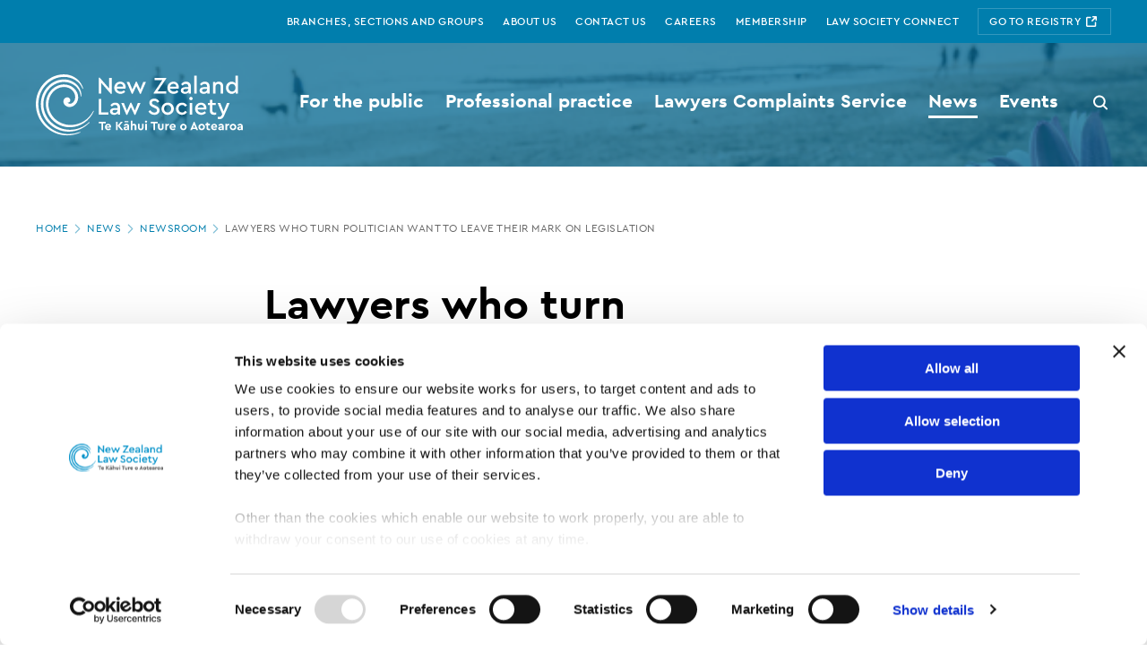

--- FILE ---
content_type: text/html; charset=utf-8
request_url: https://www.lawsociety.org.nz/news/newsroom/lawyers-who-turn-politician-want-to-leave-their-mark-on-legislation/
body_size: 8762
content:
<!doctype html>
<html
    lang="en"
    prefix="og: http://ogp.me/ns#"
    itemscope
    itemtype="http://schema.org/WebPage">

    
    <head>
    <!-- Google Tag Manager -->
    <script>dataLayer = [];</script>
    <script>(function(w,d,s,l,i){w[l]=w[l]||[];w[l].push({'gtm.start':
    new Date().getTime(),event:'gtm.js'});var f=d.getElementsByTagName(s)[0],
    j=d.createElement(s),dl=l!='dataLayer'?'&l='+l:'';j.async=true;j.src=
    'https://www.googletagmanager.com/gtm.js?id='+i+dl;f.parentNode.insertBefore(j,f);
    })(window,document,'script','dataLayer','GTM-NRSM6KD');</script>
    <!-- End Google Tag Manager -->


    <title>NZLS | Lawyers who turn politician want to leave their mark on legislation</title>

        <meta charset="utf-8">
    <meta content="IE=edge" http-equiv="X-UA-Compatible">
    <meta name="viewport" content="width=device-width, initial-scale=1.0">
    <meta name="format-detection" content="telephone=no">

    <meta name="ClassHierarchy" content="SilverStripe\CMS\Model\SiteTree">
    <meta name="ClassName" content="NZLS\Core\Page\NewsArticlePage">
    <meta name="ID" content="17593">
    <meta name="pageID" content="17593">
    <meta name="updatedTimestamp" content="1584408710">
    <meta name="createdTimestamp" content="1573827280">
    <meta name="contentLocked" content="">
    <meta name="pageLocked" content="">
    <meta name="private" content="">
    <meta name="tags" content="">

    
<meta name="keywords" content="">
<meta name="description" content="">
<link rel="canonical" href="https://www.lawsociety.org.nz/news/newsroom/lawyers-who-turn-politician-want-to-leave-their-mark-on-legislation/">

<meta itemprop="name" content="Lawyers who turn politician want to leave their mark on legislation | New Zealand Law Society | Te Kāhui Ture o Aotearoa">
<meta itemprop="description" content="">
<meta itemprop="image" content="https://www.lawsociety.org.nz/assets/Uploads/Default-hero-image.png">
<meta itemprop="url" content="https://www.lawsociety.org.nz/news/newsroom/lawyers-who-turn-politician-want-to-leave-their-mark-on-legislation/" />

<meta name="twitter:card" content="summary_large_image">
<meta name="twitter:site" content="https://www.lawsociety.org.nz/news/newsroom/lawyers-who-turn-politician-want-to-leave-their-mark-on-legislation/">
<meta name="twitter:title" content="Lawyers who turn politician want to leave their mark on legislation | New Zealand Law Society | Te Kāhui Ture o Aotearoa">
<meta name="twitter:description" content="">
<meta name="twitter:creator" content="@">
<meta name="twitter:image:src" content="">

<meta property="og:title" content="Lawyers who turn politician want to leave their mark on legislation | New Zealand Law Society | Te Kāhui Ture o Aotearoa" />
<meta property="og:type" content="article" />
<meta property="og:url" content="https://www.lawsociety.org.nz/news/newsroom/lawyers-who-turn-politician-want-to-leave-their-mark-on-legislation/" />
<meta property="og:image" content="https://www.lawsociety.org.nz/assets/Uploads/Default-hero-image.png" />
<meta property="og:description" content="" />
<meta property="og:site_name" content="New Zealand Law Society | Te Kāhui Ture o Aotearoa" />
<meta property="article:published_time" content="2019-11-16 03:14:40" />
<meta property="article:modified_time" content="2020-03-17 14:31:50" />

        
        <link rel="apple-touch-icon" sizes="57x57" href="/_resources/nzls-masterlib/img/favicons/apple-icon-57x57.png?h=51301552907bd76710f697cbd8a3029191185e6b">
    <link rel="apple-touch-icon" sizes="60x60" href="/_resources/nzls-masterlib/img/favicons/apple-icon-60x60.png?h=6e218033acca1205db653c414277f285248a09ec">
    <link rel="apple-touch-icon" sizes="72x72" href="/_resources/nzls-masterlib/img/favicons/apple-icon-72x72.png?h=b43051d7fdc16d2306a2b9330cc2788ea60df4bc">
    <link rel="apple-touch-icon" sizes="76x76" href="/_resources/nzls-masterlib/img/favicons/apple-icon-76x76.png?h=b978ee669443b45c22f22ec74c3b26f15cd4548d">
    <link rel="apple-touch-icon" sizes="114x114" href="/_resources/nzls-masterlib/img/favicons/apple-icon-114x114.png?h=a8e5781f8ab7156dd0ba26a99f5fd313f4512ddd">
    <link rel="apple-touch-icon" sizes="120x120" href="/_resources/nzls-masterlib/img/favicons/apple-icon-120x120.png?h=52ac2d3b684eff4e2a8b05b452758b4770e11bc3">
    <link rel="apple-touch-icon" sizes="144x144" href="/_resources/nzls-masterlib/img/favicons/apple-icon-144x144.png?h=852b5b21397ab524ed4cd35c97708d9b94e9f65f">
    <link rel="apple-touch-icon" sizes="152x152" href="/_resources/nzls-masterlib/img/favicons/apple-icon-152x152.png?h=02cca4d11facfb6e836a21a368b568830aeb8fdc">
    <link rel="apple-touch-icon" sizes="180x180" href="/_resources/nzls-masterlib/img/favicons/apple-icon-180x180.png?h=7b8dda22b064f8a409c95fda203a954fd4ea9ac5">
    <link rel="icon" type="image/png" sizes="192x192"  href="/_resources/nzls-masterlib/img/favicons/android-icon-192x192.png?h=397d49be21fe4c8c193a9babee493bb80c54bb88">
    <link rel="icon" type="image/png" sizes="32x32" href="/_resources/nzls-masterlib/img/favicons/favicon-32x32.png?h=da366cfb144ca0515ee5dbfd4b2d27a4711fc154">
    <link rel="icon" type="image/png" sizes="96x96" href="/_resources/nzls-masterlib/img/favicons/favicon-96x96.png?h=cb2c98d9163680ba751ce2713f6185b3f5e656bb">
    <link rel="icon" type="image/png" sizes="16x16" href="/_resources/nzls-masterlib/img/favicons/favicon-16x16.png?h=34ef6779c60f7923f1d2eaa6f4a9e41e3a9643db">
        <meta name="msapplication-TileColor" content="#ffffff">
    <meta name="msapplication-TileImage" content="/_resources/nzls-masterlib/img/favicons/ms-icon-144x144.png?h=852b5b21397ab524ed4cd35c97708d9b94e9f65f">
    <meta name="theme-color" content="#ffffff">


                <link id="css-nzls" media="screen" rel="stylesheet" type="text/css" href="/_resources/css/nzls.css?h=4e36d6d3b95df865a1c4ef47fa0c18d4fb252415">

        <link id="css-print-nzls" media="print" rel="stylesheet" type="text/css" href="/_resources/css/nzls-print.css?h=643680b9a03fb07a4a5a0a300196dbab79cd0472">


    

</head>

    <body
        ontouchmove
        id="mainSection"
        data-env="production"
        data-env-name=""
        class="NZLS-Core-Page-NewsArticlePageController"
        dataClass="NZLS\Core\Page\NewsArticlePage">

        <!-- Google Tag Manager (noscript) -->
<noscript><iframe src="https://www.googletagmanager.com/ns.html?id=GTM-NRSM6KD"
height="0" width="0" style="display:none;visibility:hidden"></iframe></noscript>
<!-- End Google Tag Manager (noscript) -->

        

            
            
    
        
    
    <div
        class="
            c-alert-global
            "
                                    id=""
                    >

        <ul class="c-alert-global__list" aria-label="Information alerts">

            
        </ul>
    </div>


<script type="text/javascript" data-pagespeed-no-defer>

    document.querySelectorAll('.c-alert-global__item').forEach(function(alert) {
        if (document.cookie.indexOf(alert.id) != -1) {
            alert.parentNode.removeChild(alert);
            return;
        }

        alert.querySelector('.c-alert-global__close .c-icon').onclick = function() {
            alert.parentNode.removeChild(alert);
            document.cookie = alert.id + '=true; expires=Fri, 19 Jun 2099 20:47:11 UTC; path=/';
        }
    });

</script>


            
    

    
                                            
    <header class="c-header">
        
           
        <a id="skip" tabIndex="-1" class="c-header__skip" href="#mainContent">Skip to main content</a>

        <h1 class="c-header__index">New Zealand Law Society - Lawyers who turn politician want to leave their mark on legislation</h1>

                <nav class="c-nav__sub">
            <ul class="c-nav__auxiliary c-nav__auxiliary--desktop">

                                                            <li class="c-nav__auxiliary-list">
                            <a
                            class="
                                c-nav__auxiliary-link
                                                            "
                                                        href="/branches-sections-and-groups/"
                            ><span>Branches, sections and groups</span></a>
                        </li>
                                            <li class="c-nav__auxiliary-list">
                            <a
                            class="
                                c-nav__auxiliary-link
                                                            "
                                                        href="/about-us/"
                            ><span>About us</span></a>
                        </li>
                                            <li class="c-nav__auxiliary-list">
                            <a
                            class="
                                c-nav__auxiliary-link
                                                            "
                                                        href="/about-us/contact/"
                            ><span>Contact us</span></a>
                        </li>
                                            <li class="c-nav__auxiliary-list">
                            <a
                            class="
                                c-nav__auxiliary-link
                                                            "
                                                        href="/careers/"
                            ><span>Careers</span></a>
                        </li>
                                            <li class="c-nav__auxiliary-list">
                            <a
                            class="
                                c-nav__auxiliary-link
                                                            "
                                                        href="/membership/"
                            ><span>Membership</span></a>
                        </li>
                                            <li class="c-nav__auxiliary-list">
                            <a
                            class="
                                c-nav__auxiliary-link
                                                            "
                                                        href="https://my.lawsociety.org.nz/Portal/Sign-in.aspx"
                            ><span>Law Society Connect</span></a>
                        </li>
                                                    <li class="c-nav__auxiliary-list">
                    <a
                        class="c-nav__auxiliary-link c-nav__auxiliary-registry"
                                                href="https://www.nzls.org.nz/RegistrationDB">
                        <span>
                            Go to registry
                            
        
                
        
            
    
    <svg
        class="
            c-icon
            "
                                                                                        aria-label="icon external"
                                        >
            <use xlink:href="/_resources/nzls-masterlib/img/sprite.svg#external"></use>
    </svg>

                        </span>
                    </a>
                </li>
                <li class="
                        c-nav__auxiliary-list
                        c-nav__auxiliary-list-logout
                                                                            c-nav__auxiliary-list-logout--IsLoggedOut
                                            ">
                                        <span class="c-nav__auxiliary-logout-wrapper">
                                                <span class="c-nav__auxiliary-logout-id"></span>
                        <a
                            class="c-nav__auxiliary-link"
                            href="/Security/logout">
                            
        
                
        
            
    
    <svg
        class="
            c-icon
            "
                                                                                        aria-label="icon exit"
                                        >
            <use xlink:href="/_resources/nzls-masterlib/img/sprite.svg#exit"></use>
    </svg>
 Logout
                        </a>
                    </span>
                </li>
            </ul>
        </nav>
        <div class="o-container" >
            <div class="c-nav js-mobile-navigation-target">
                                <nav class="c-nav__top">
                    <a href="/" class="c-nav__logo">
                        <picture>
                            <source
                                srcset="/_resources/nzls-masterlib/img/logo-nzls-mobile.svg"
                                media="(max-width: 1247px)">

                            <img
                                src="/_resources/nzls-masterlib/img/logo-nzls.svg"
                                alt="New Zealand Law Society logo">
                        </picture>
                    </a>

                                        <div class="c-nav__utility">
                                                                        <div class="c-nav__utility-search">
                            <form id="searchForm" action="/search" autocomplete="off">
                                <input
                                    type="text"
                                    name="Query"
                                    class="c-nav__utility-search-input"
                                    placeholder="Search" />

                                <button
                                    type="submit"
                                    class="
                                        c-nav__utility-search-btn
                                        js-search-toggle"
                                    for="searchform">

                                    <span>Search button</span>
                                    
        
                
        
            
    
    <svg
        class="
            c-icon
            "
                                                                                        aria-label="icon search"
                                        >
            <use xlink:href="/_resources/nzls-masterlib/img/sprite.svg#search"></use>
    </svg>

                                </button>
                            </form>

                            <button
                                class="c-nav__utility-search-close">
                                <span>Close search</span>
                                
        
                
        
            
    
    <svg
        class="
            c-icon
            "
                                                                                        aria-label="icon close"
                                        >
            <use xlink:href="/_resources/nzls-masterlib/img/sprite.svg#close"></use>
    </svg>

                            </button>


                        </div>


                                                                        <button class="c-nav__utility-menu js-mobile-navigation-trigger">
                            <span class="c-nav__utility-menu-hamburger">
                                <span>Open menu</span>
                                
        
                
        
            
    
    <svg
        class="
            c-icon
            "
                                                                                        aria-label="icon hamburger"
                                        >
            <use xlink:href="/_resources/nzls-masterlib/img/sprite.svg#hamburger"></use>
    </svg>

                            </span>

                            <span class="c-nav__utility-menu-close">
                                <span>Close menu</span>
                                
        
                
        
            
    
    <svg
        class="
            c-icon
            "
                                                                                        aria-label="icon close"
                                        >
            <use xlink:href="/_resources/nzls-masterlib/img/sprite.svg#close"></use>
    </svg>

                            </span>
                        </button>
                    </div>
                </nav>

                                <nav class="c-nav__main">
                                        <ul class="c-nav__auxiliary c-nav__auxiliary--mobile">
                        <li class="c-nav__auxiliary-list">
                            <a
                            class="c-nav__auxiliary-link
                            "
                                                        href="/branches-sections-and-groups/"><span>Branches, sections and groups</span></a>
                        </li>
                        <li class="c-nav__auxiliary-list">
                            <a
                            class="c-nav__auxiliary-link
                            "
                                                        href="/about-us/"><span>About us</span></a>
                        </li>
                        <li class="c-nav__auxiliary-list">
                            <a
                                class="c-nav__auxiliary-link c-nav__auxiliary-registry"
                                href="https://www.nzls.org.nz/RegistrationDB"
                            rel="nofollow"><span>Go to registry
                                
        
                
        
            
    
    <svg
        class="
            c-icon
            "
                                                                                        aria-label="icon external"
                                        >
            <use xlink:href="/_resources/nzls-masterlib/img/sprite.svg#external"></use>
    </svg>

                                </span>
                            </a>
                        </li>
                        <li class="
                                c-nav__auxiliary-list
                                c-nav__auxiliary-list-logout
                                                                    c-nav__auxiliary-list-logout--IsLoggedOut
                                                            ">
                            <span class="c-nav__auxiliary-logout-wrapper">
                                <span class="c-nav__auxiliary-logout-id"></span>
                                <a
                                    class="c-nav__auxiliary-link"
                                    href="/Security/logout">
                                    
        
                
        
            
    
    <svg
        class="
            c-icon
            "
                                                                                        aria-label="icon exit"
                                        >
            <use xlink:href="/_resources/nzls-masterlib/img/sprite.svg#exit"></use>
    </svg>
 Logout
                                </a>
                            </span>
                        </li>
                    </ul>

                                        <ul class="c-nav__main-item">
                                                    <li class="c-nav__main-item-list">
                                <a
                                class="
                                    c-nav__main-item-link
                                                                            c-nav__main-item-link--dropdown
                                        js-nav-item-trigger
                                                                                                        "
                                href="/for-the-public/"><span>For the public</span>
                                                                            
        
                
        
            
    
    <svg
        class="
            c-icon
            c-nav__main-item-icon "
                                                                                        aria-label="icon chevron-right"
                                        >
            <use xlink:href="/_resources/nzls-masterlib/img/sprite.svg#chevron-right"></use>
    </svg>

                                                                    </a>

                                                                                                        <ul class="c-nav__main-item-sub">
                                        <li class="c-nav__back-item">
                                            <button
                                                class="
                                                    c-nav__back-btn
                                                    js-nav-item-trigger
                                                ">
                                                
        
                
        
            
    
    <svg
        class="
            c-icon
            "
                                                                                        aria-label="icon chevron-left"
                                        >
            <use xlink:href="/_resources/nzls-masterlib/img/sprite.svg#chevron-left"></use>
    </svg>
Back
                                            </button>
                                        </li>
                                        <li class="c-nav__main-item-sub-list">
                                            <a class="c-nav__main-item-sub-link s-current" href="/for-the-public/">For the public
                                                
        
                
        
            
    
    <svg
        class="
            c-icon
            "
                                                                                        aria-label="icon chevron-right"
                                        >
            <use xlink:href="/_resources/nzls-masterlib/img/sprite.svg#chevron-right"></use>
    </svg>

                                            </a>
                                        </li>

                                                                                    <li class="c-nav__main-item-sub-list"><a
                                                class="c-nav__main-item-sub-link"
                                                href="/for-the-public/find-a-lawyer/">Find a lawyer</a></li>
                                                                                    <li class="c-nav__main-item-sub-list"><a
                                                class="c-nav__main-item-sub-link"
                                                href="/for-the-public/choosing-and-working-with-a-lawyer/">Choosing and working with a lawyer</a></li>
                                                                                    <li class="c-nav__main-item-sub-list"><a
                                                class="c-nav__main-item-sub-link"
                                                href="/for-the-public/legal-fees-and-billing/">Legal fees and billing</a></li>
                                                                                    <li class="c-nav__main-item-sub-list"><a
                                                class="c-nav__main-item-sub-link"
                                                href="/lawyers-complaints-service/">Lawyers Complaints Service</a></li>
                                                                                    <li class="c-nav__main-item-sub-list"><a
                                                class="c-nav__main-item-sub-link"
                                                href="/for-the-public/lawyers-fidelity-fund/">Lawyers&#039; Fidelity Fund</a></li>
                                                                                    <li class="c-nav__main-item-sub-list"><a
                                                class="c-nav__main-item-sub-link"
                                                href="/for-the-public/common-legal-issues/">Common legal issues</a></li>
                                                                            </ul>
                                                            </li>
                                                    <li class="c-nav__main-item-list">
                                <a
                                class="
                                    c-nav__main-item-link
                                                                            c-nav__main-item-link--dropdown
                                        js-nav-item-trigger
                                                                                                        "
                                href="/professional-practice/"><span>Professional practice</span>
                                                                            
        
                
        
            
    
    <svg
        class="
            c-icon
            c-nav__main-item-icon "
                                                                                        aria-label="icon chevron-right"
                                        >
            <use xlink:href="/_resources/nzls-masterlib/img/sprite.svg#chevron-right"></use>
    </svg>

                                                                    </a>

                                                                                                        <ul class="c-nav__main-item-sub">
                                        <li class="c-nav__back-item">
                                            <button
                                                class="
                                                    c-nav__back-btn
                                                    js-nav-item-trigger
                                                ">
                                                
        
                
        
            
    
    <svg
        class="
            c-icon
            "
                                                                                        aria-label="icon chevron-left"
                                        >
            <use xlink:href="/_resources/nzls-masterlib/img/sprite.svg#chevron-left"></use>
    </svg>
Back
                                            </button>
                                        </li>
                                        <li class="c-nav__main-item-sub-list">
                                            <a class="c-nav__main-item-sub-link s-current" href="/professional-practice/">Professional practice
                                                
        
                
        
            
    
    <svg
        class="
            c-icon
            "
                                                                                        aria-label="icon chevron-right"
                                        >
            <use xlink:href="/_resources/nzls-masterlib/img/sprite.svg#chevron-right"></use>
    </svg>

                                            </a>
                                        </li>

                                                                                    <li class="c-nav__main-item-sub-list"><a
                                                class="c-nav__main-item-sub-link"
                                                href="/professional-practice/law-reform-and-advocacy/">Law reform and advocacy</a></li>
                                                                                    <li class="c-nav__main-item-sub-list"><a
                                                class="c-nav__main-item-sub-link"
                                                href="/professional-practice/rules-and-maintaining-professional-standards/">Rules and maintaining professional standards</a></li>
                                                                                    <li class="c-nav__main-item-sub-list"><a
                                                class="c-nav__main-item-sub-link"
                                                href="/professional-practice/continuing-professional-development/">Continuing Professional Development</a></li>
                                                                                    <li class="c-nav__main-item-sub-list"><a
                                                class="c-nav__main-item-sub-link"
                                                href="/professional-practice/diversity-and-inclusion/">Diversity and inclusion</a></li>
                                                                                    <li class="c-nav__main-item-sub-list"><a
                                                class="c-nav__main-item-sub-link"
                                                href="/professional-practice/legal-practice/">Legal practice</a></li>
                                                                                    <li class="c-nav__main-item-sub-list"><a
                                                class="c-nav__main-item-sub-link"
                                                href="/professional-practice/nz-lawyers-working-overseas/">Working overseas</a></li>
                                                                                    <li class="c-nav__main-item-sub-list"><a
                                                class="c-nav__main-item-sub-link"
                                                href="/professional-practice/client-care-and-complaints/">Client care and complaints</a></li>
                                                                                    <li class="c-nav__main-item-sub-list"><a
                                                class="c-nav__main-item-sub-link"
                                                href="/professional-practice/practising-well/">Practising Well </a></li>
                                                                                    <li class="c-nav__main-item-sub-list"><a
                                                class="c-nav__main-item-sub-link"
                                                href="/professional-practice/practice-briefings/">Practice briefings</a></li>
                                                                                    <li class="c-nav__main-item-sub-list"><a
                                                class="c-nav__main-item-sub-link"
                                                href="/professional-practice/law-library/">Law library</a></li>
                                                                                    <li class="c-nav__main-item-sub-list"><a
                                                class="c-nav__main-item-sub-link"
                                                href="/professional-practice/will-notices/">Will notices</a></li>
                                                                                    <li class="c-nav__main-item-sub-list"><a
                                                class="c-nav__main-item-sub-link"
                                                href="/professional-practice/legal-jobs/">Legal jobs</a></li>
                                                                                    <li class="c-nav__main-item-sub-list"><a
                                                class="c-nav__main-item-sub-link"
                                                href="/professional-practice/get-involved/">Get involved</a></li>
                                                                                    <li class="c-nav__main-item-sub-list"><a
                                                class="c-nav__main-item-sub-link"
                                                href="/professional-practice/courts-roundup/">Courts Roundup</a></li>
                                                                                    <li class="c-nav__main-item-sub-list"><a
                                                class="c-nav__main-item-sub-link"
                                                href="/professional-practice/starting-as-a-lawyer/">Starting as a lawyer</a></li>
                                                                            </ul>
                                                            </li>
                                                    <li class="c-nav__main-item-list">
                                <a
                                class="
                                    c-nav__main-item-link
                                                                            c-nav__main-item-link--dropdown
                                        js-nav-item-trigger
                                                                                                        "
                                href="/lawyers-complaints-service/"><span>Lawyers Complaints Service</span>
                                                                            
        
                
        
            
    
    <svg
        class="
            c-icon
            c-nav__main-item-icon "
                                                                                        aria-label="icon chevron-right"
                                        >
            <use xlink:href="/_resources/nzls-masterlib/img/sprite.svg#chevron-right"></use>
    </svg>

                                                                    </a>

                                                                                                        <ul class="c-nav__main-item-sub">
                                        <li class="c-nav__back-item">
                                            <button
                                                class="
                                                    c-nav__back-btn
                                                    js-nav-item-trigger
                                                ">
                                                
        
                
        
            
    
    <svg
        class="
            c-icon
            "
                                                                                        aria-label="icon chevron-left"
                                        >
            <use xlink:href="/_resources/nzls-masterlib/img/sprite.svg#chevron-left"></use>
    </svg>
Back
                                            </button>
                                        </li>
                                        <li class="c-nav__main-item-sub-list">
                                            <a class="c-nav__main-item-sub-link s-current" href="/lawyers-complaints-service/">Lawyers Complaints Service
                                                
        
                
        
            
    
    <svg
        class="
            c-icon
            "
                                                                                        aria-label="icon chevron-right"
                                        >
            <use xlink:href="/_resources/nzls-masterlib/img/sprite.svg#chevron-right"></use>
    </svg>

                                            </a>
                                        </li>

                                                                                    <li class="c-nav__main-item-sub-list"><a
                                                class="c-nav__main-item-sub-link"
                                                href="/lawyers-complaints-service/before-making-a-complaint/">Before making a complaint</a></li>
                                                                                    <li class="c-nav__main-item-sub-list"><a
                                                class="c-nav__main-item-sub-link"
                                                href="/lawyers-complaints-service/how-the-complaints-process-works/">How the complaints process works</a></li>
                                                                                    <li class="c-nav__main-item-sub-list"><a
                                                class="c-nav__main-item-sub-link"
                                                href="/lawyers-complaints-service/how-to-make-a-complaint/">How to make a complaint</a></li>
                                                                                    <li class="c-nav__main-item-sub-list"><a
                                                class="c-nav__main-item-sub-link"
                                                href="/lawyers-complaints-service/possible-complaint-outcomes/">Possible complaint outcomes</a></li>
                                                                                    <li class="c-nav__main-item-sub-list"><a
                                                class="c-nav__main-item-sub-link"
                                                href="/lawyers-complaints-service/what-we-do-and-dont-do/">What we do and don&#039;t do</a></li>
                                                                                    <li class="c-nav__main-item-sub-list"><a
                                                class="c-nav__main-item-sub-link"
                                                href="/lawyers-complaints-service/decisions/">Decisions</a></li>
                                                                                    <li class="c-nav__main-item-sub-list"><a
                                                class="c-nav__main-item-sub-link"
                                                href="/lawyers-complaints-service/strike-offs-and-do-not-employ-orders/">Strike offs and do not employ orders</a></li>
                                                                            </ul>
                                                            </li>
                                                    <li class="c-nav__main-item-list">
                                <a
                                class="
                                    c-nav__main-item-link
                                                                            c-nav__main-item-link--dropdown
                                        js-nav-item-trigger
                                                                                                                s-current
                                                                    "
                                href="/news/"><span>News</span>
                                                                            
        
                
        
            
    
    <svg
        class="
            c-icon
            c-nav__main-item-icon "
                                                                                        aria-label="icon chevron-right"
                                        >
            <use xlink:href="/_resources/nzls-masterlib/img/sprite.svg#chevron-right"></use>
    </svg>

                                                                    </a>

                                                                                                        <ul class="c-nav__main-item-sub">
                                        <li class="c-nav__back-item">
                                            <button
                                                class="
                                                    c-nav__back-btn
                                                    js-nav-item-trigger
                                                ">
                                                
        
                
        
            
    
    <svg
        class="
            c-icon
            "
                                                                                        aria-label="icon chevron-left"
                                        >
            <use xlink:href="/_resources/nzls-masterlib/img/sprite.svg#chevron-left"></use>
    </svg>
Back
                                            </button>
                                        </li>
                                        <li class="c-nav__main-item-sub-list">
                                            <a class="c-nav__main-item-sub-link s-current" href="/news/">News
                                                
        
                
        
            
    
    <svg
        class="
            c-icon
            "
                                                                                        aria-label="icon chevron-right"
                                        >
            <use xlink:href="/_resources/nzls-masterlib/img/sprite.svg#chevron-right"></use>
    </svg>

                                            </a>
                                        </li>

                                                                                    <li class="c-nav__main-item-sub-list"><a
                                                class="c-nav__main-item-sub-link"
                                                href="/news/publications/">Publications</a></li>
                                                                                    <li class="c-nav__main-item-sub-list"><a
                                                class="c-nav__main-item-sub-link"
                                                href="/news/newsroom/">Newsroom</a></li>
                                                                                    <li class="c-nav__main-item-sub-list"><a
                                                class="c-nav__main-item-sub-link"
                                                href="/news/law-society-statements/">Law Society statements</a></li>
                                                                            </ul>
                                                            </li>
                                                    <li class="c-nav__main-item-list">
                                <a
                                class="
                                    c-nav__main-item-link
                                                                                                        "
                                href="https://my.lawsociety.org.nz/Portal/Shared_Content/Events/Event-Listing.aspx"><span>Events</span>
                                                                    </a>

                                                            </li>
                                            </ul>
                </nav>
            </div>

            

        </div>

                        
            
        
                            
        
    
    <figure
        class="
            c-picture
            c-header__image 
        "
                            >

        <picture class="c-picture__item">
                                                <source
                        srcset="/assets/Uploads/Default-navigation-image__FocusFillWyIwLjAwIiwiMC4wMCIsODQwLDkwXQ.png 1x, 2x"
                                                    media="(max-width: 640px)"
                        >
                                    <source
                        srcset="/assets/Uploads/Default-navigation-image__FocusFillWyIwLjAwIiwiMC4wMCIsMTIwMCwxOTBd.png 1x, 2x"
                                                    media="(max-width: 840px)"
                        >
                                    <source
                        srcset="/assets/Uploads/Default-navigation-image__FocusFillWyIwLjAwIiwiMC4wMCIsMTQ0MCwxOTBd.png 1x, 2x"
                                                    media="(max-width: 1200px)"
                        >
                                        <img src="/assets/Uploads/Default-navigation-image__FocusFillWyIwLjAwIiwiMC4wMCIsNjQwLDkwXQ.png" alt="" loading="lazy" />
        </picture>
            </figure>



                
    </header>


                 <div class='o-container'>

                            
                    

        
        
        <nav
        class="
            c-breadcrumbs
            "
        aria-labelledby="section-heading-0">
        <h2
            id="section-heading-0"
            class="c-breadcrumbs__label">Page location</h2>
        <div class="c-breadcrumbs__scrollwrap">
        <ul
            class="c-breadcrumbs__list js-noscrollbar"
            data-noscrollbar>
                            <li class="c-breadcrumbs__list-item">
                                            <a
                            class="c-breadcrumbs__list-link"
                            href="/">
                            Home
                            
        
                
        
            
    
    <svg
        class="
            c-icon
            c-breadcrumbs__list-icon "
                                                                                        aria-label="icon chevron-right"
                                        >
            <use xlink:href="/_resources/nzls-masterlib/img/sprite.svg#chevron-right"></use>
    </svg>

                        </a>
                                    </li>
                            <li class="c-breadcrumbs__list-item">
                                            <a
                            class="c-breadcrumbs__list-link"
                            href="/news/">
                            News
                            
        
                
        
            
    
    <svg
        class="
            c-icon
            c-breadcrumbs__list-icon "
                                                                                        aria-label="icon chevron-right"
                                        >
            <use xlink:href="/_resources/nzls-masterlib/img/sprite.svg#chevron-right"></use>
    </svg>

                        </a>
                                    </li>
                            <li class="c-breadcrumbs__list-item">
                                            <a
                            class="c-breadcrumbs__list-link"
                            href="/news/newsroom/">
                            Newsroom
                            
        
                
        
            
    
    <svg
        class="
            c-icon
            c-breadcrumbs__list-icon "
                                                                                        aria-label="icon chevron-right"
                                        >
            <use xlink:href="/_resources/nzls-masterlib/img/sprite.svg#chevron-right"></use>
    </svg>

                        </a>
                                    </li>
                            <li class="c-breadcrumbs__list-item">
                                            <span>Lawyers who turn politician want to leave their mark on legislation</span>
                                    </li>
                    </ul>
        </div>
    </nav>

        
        <article
            class="c-article"
            itemscope itemtype="http://schema.org/Article">

                        <span itemprop="publisher" itemscope itemtype="http://schema.org/Organization">
                <meta itemprop="name" content="New Zealand Law Society">
                <span itemprop="logo" itemscope itemtype="http://schema.org/ImageObject">
                    <meta itemprop="url" content="/_resources/nzls-masterlib/img/logo-nzls.svg">
                </span>
            </span>
            <meta itemprop="mainEntityOfPage" content="New Zealand Law Society">

                        <meta itemprop="headline" content="Lawyers who turn politician want to leave their mark on legislation">
            <meta itemprop="url" content="/news/newsroom/lawyers-who-turn-politician-want-to-leave-their-mark-on-legislation/">
            <meta itemprop="dateModified" content="2016-11-03 00:00:00">

            <header class="c-article__header">
                <div class="c-article__content">

                    <h1 itemprop="name">Lawyers who turn politician want to leave their mark on legislation</h1>

                                        
                    <div class="c-article__info">
                                
            
        <ul class="
            c-share
            
        ">
        <li class="c-share__item">
            <a
                class="c-share__link"
                href="https://www.facebook.com/sharer/sharer.php?u=https://www.lawsociety.org.nz/news/newsroom/lawyers-who-turn-politician-want-to-leave-their-mark-on-legislation/">
                <span>Facebook</span>
                
        
                
        
            
    
    <svg
        class="
            c-icon
            "
                                                                                        aria-label="icon facebook"
                                        >
            <use xlink:href="/_resources/nzls-masterlib/img/sprite.svg#facebook"></use>
    </svg>

            </a>
        </li>
        <li class="c-share__item">
            <a
                class="c-share__link"
                href="http://www.linkedin.com/shareArticle?mini=true&url=https://www.lawsociety.org.nz/news/newsroom/lawyers-who-turn-politician-want-to-leave-their-mark-on-legislation/">
                <span>LinkedIn</span>
                
        
                
        
            
    
    <svg
        class="
            c-icon
            "
                                                                                        aria-label="icon linkedin"
                                        >
            <use xlink:href="/_resources/nzls-masterlib/img/sprite.svg#linkedin"></use>
    </svg>

            </a>
        </li>
        <li class="c-share__item">
            <a
                class="c-share__link"
                href="https://twitter.com/share?url=https://www.lawsociety.org.nz/news/newsroom/lawyers-who-turn-politician-want-to-leave-their-mark-on-legislation/">
                <span>Twitter</span>
                
        
                
        
            
    
    <svg
        class="
            c-icon
            "
                                                                                        aria-label="icon twitter"
                                        >
            <use xlink:href="/_resources/nzls-masterlib/img/sprite.svg#twitter"></use>
    </svg>

            </a>
        </li>
    </ul>


                        
            
                
        <ul class="c-meta  c-meta--no-gap">
        
            
                <li class="c-meta__list">

                                                <span class="c-meta__item">
        <time datetime="2016-11-3">03 November 2016</time>
    </span>

                    
                    
                    
                    
                                    </li>
                    
            
                <li class="c-meta__list">

                                                <span class="c-meta__item">
        <time datetime="P0D,0H,2M,12S">2 MINUTE READ</time>
    </span>

                    
                    
                    
                    
                                    </li>
                        </ul>


                    </div>

                    
                    
                    
                                                    
            
        
    
        <div class="
            c-alert
            "

                                        >

        <div class="c-alert__inner">
            
        
                
        
            
    
    <svg
        class="
            c-icon
            c-alert__icon "
                                                                                        aria-label="icon archive"
                                        >
            <use xlink:href="/_resources/nzls-masterlib/img/sprite.svg#archive"></use>
    </svg>


            <h4 class="c-alert__title">This article is over 3 years old. More recent information on this subject may exist.</h4>
                    </div>
    </div>


                                    </div>
            </header>

            <div
                class="c-article__body"
                itemprop="articleBody">

                <div class="c-article__content">
                                            <p>If you take a closer look at the education jackets of politicians currently working on policy in the Beehive, you’ll find many of them actually started out as lawyers.</p>
<p>The latest issue of the New Zealand Law Society magazine <em>LawTalk</em> looks at&nbsp;&nbsp;the careers and views of five lawyers who became Members of Parliament.</p>
<p>Sir Geoffrey Palmer QC needs no introduction. He has been a lawyer for over half a century, as he was admitted in 1966. Sir Geoffrey is also a Law Professor and still teaches law students.</p>
<p>He entered the colourful world of politics as the MP for Christchurch Central in 1979. In Parliament he held the offices of the Labour Government’s Attorney-General, Minister of Justice, and Leader of the House, Deputy Prime Minister and Prime Minister. He left politics in 1990.</p>
<p>Sir Geoffrey says being a lawyer in politics was the only way to be able to change influence how society should be run.</p>
<p>“If you want to change things there is really no other way of doing it really. Judges and Lawyers in their normal life of acting for clients get involved in disputes about how the law applies but they don’t get to make the law,” he says.</p>
<p>Green Party co-leader, Metiria Turei says her foray into law actually came through being involved in activist politics in the 1980s.</p>
<p>“I was even arrested once. It was very much about challenging the dominant paradigm. People who had power and their use of that power over people who didn’t have any,” she says.</p>
<p>Having spent a lot of time interpreting law, she says the opportunity to make law appeared to be the next professional step in a legal career.</p>
<p>“Politics is about advocacy and hopefully having a bigger sense of taking responsibility for the wellbeing of the whole country. I think some lawyers come into politics because of the ability to change things, you know, move society forward in a better way and therefore use those legal skills to achieve that by the making of good laws.</p>
<p>The Justice Minister, Amy Adams, is also a lawyer and entered politics after she began questioning why various laws worked the way they did.</p>
<p>“Those thoughts were percolating in my brain,” she says.</p>
<p>Ms Adams also started traveling between Christchurch and Wellington, presenting submissions at select committee meetings on behalf of a client and she began to get a feel for politics.</p>
<p>“I was meeting with Ministers, conveying view points and the more I spent time in Wellington, the more I realised this where you can get involved in these decisions. I felt I could make a contribution and that it would be far more meaningful for me,” she says.</p>
                                    </div>

                <aside class="c-article__aside">
                                        
                                        
                    

                    </aside>

            </div>

            <footer class="c-article__footer">

                                
                
            </footer>

        </article>
    </div>

        

        
        
                    
                            
    <footer class="c-footer">
        <div class="c-footer__top">
            <div class="c-footer__top-item">
                <div class="c-footer__top-wrapper o-container">
                            
                    

        
        
        <nav
        class="
            c-breadcrumbs
            "
        aria-labelledby="section-heading-3">
        <h2
            id="section-heading-3"
            class="c-breadcrumbs__label">Page location</h2>
        <div class="c-breadcrumbs__scrollwrap">
        <ul
            class="c-breadcrumbs__list js-noscrollbar"
            data-noscrollbar>
                            <li class="c-breadcrumbs__list-item">
                                            <a
                            class="c-breadcrumbs__list-link"
                            href="/">
                            Home
                            
        
                
        
            
    
    <svg
        class="
            c-icon
            c-breadcrumbs__list-icon "
                                                                                        aria-label="icon chevron-right"
                                        >
            <use xlink:href="/_resources/nzls-masterlib/img/sprite.svg#chevron-right"></use>
    </svg>

                        </a>
                                    </li>
                            <li class="c-breadcrumbs__list-item">
                                            <a
                            class="c-breadcrumbs__list-link"
                            href="/news/">
                            News
                            
        
                
        
            
    
    <svg
        class="
            c-icon
            c-breadcrumbs__list-icon "
                                                                                        aria-label="icon chevron-right"
                                        >
            <use xlink:href="/_resources/nzls-masterlib/img/sprite.svg#chevron-right"></use>
    </svg>

                        </a>
                                    </li>
                            <li class="c-breadcrumbs__list-item">
                                            <a
                            class="c-breadcrumbs__list-link"
                            href="/news/newsroom/">
                            Newsroom
                            
        
                
        
            
    
    <svg
        class="
            c-icon
            c-breadcrumbs__list-icon "
                                                                                        aria-label="icon chevron-right"
                                        >
            <use xlink:href="/_resources/nzls-masterlib/img/sprite.svg#chevron-right"></use>
    </svg>

                        </a>
                                    </li>
                            <li class="c-breadcrumbs__list-item">
                                            <span>Lawyers who turn politician want to leave their mark on legislation</span>
                                    </li>
                    </ul>
        </div>
    </nav>


                    <hr class="c-footer__horizontal-rule">

                    <div class="c-footer__extra-info">
                                                    <div class="c-footer__page-update">
                                <span class="c-footer__page-update-title">Page updated:</span>
                                <time
                                    class="c-footer__page-update-time"
                                    datetime="17/03/2020">17/03/2020</time>
                            </div>
                        
                        <a
                            href="#mainSection"
                            class="c-footer__anchor-item">TOP
                            
        
                
        
            
    
    <svg
        class="
            c-icon
            "
                                                                                        aria-label="icon chevron-up"
                                        >
            <use xlink:href="/_resources/nzls-masterlib/img/sprite.svg#chevron-up"></use>
    </svg>

                        </a>
                    </div>

                </div>
            </div>

            <div class="o-container">
                <div class="c-footer__mid-item">
                                        <a class="c-footer__logo" href="/">
                        <picture>
                            <source
                                srcset="/_resources/nzls-masterlib/img/logo-nzls-mobile.svg"
                                media="(max-width: 839px)">

                            <img
                                src="/_resources/nzls-masterlib/img/logo-nzls.svg"
                                alt="New Zealand Law Society">
                        </picture>
                    </a>

                    <dl class="c-footer__social">
                        <dt>Find us on</dt>
                        <dd>
                            <a
                            href="https://www.facebook.com/newzealandlawsociety"
                            rel="noopener">
                                <span>New Zealand Law Society Facebook page</span>
                                
        
                
        
            
    
    <svg
        class="
            c-icon
            "
                                                                                        aria-label="icon facebook"
                                        >
            <use xlink:href="/_resources/nzls-masterlib/img/sprite.svg#facebook"></use>
    </svg>

                            </a>

                            <a
                            href="https://www.linkedin.com/company/660379"
                            rel="noopener">
                                <span>New Zealand Law Society LinkedIn profile</span>
                                
        
                
        
            
    
    <svg
        class="
            c-icon
            "
                                                                                        aria-label="icon linkedin"
                                        >
            <use xlink:href="/_resources/nzls-masterlib/img/sprite.svg#linkedin"></use>
    </svg>

                            </a>

                            <a
                            href="https://twitter.com/nzlawsociety"
                            rel="noopener">
                                <span>New Zealand Law Society Twitter account</span>
                                
        
                
        
            
    
    <svg
        class="
            c-icon
            "
                                                                                        aria-label="icon twitter"
                                        >
            <use xlink:href="/_resources/nzls-masterlib/img/sprite.svg#twitter"></use>
    </svg>

                            </a>
                        </dd>
                    </dl>
                </div>

                <nav class="c-footer__main-nav">
                                            <a href="/for-the-public/">For the public</a>
                                            <a href="/professional-practice/">Professional practice</a>
                                            <a href="https://www.lawsociety.org.nz/lawyers-complaints-service/">Lawyers Complaints Service</a>
                                            <a href="/news/">News</a>
                                    </nav>
            </div>

        </div>

        <div class="c-footer__bottom">
            <div class="o-container">
                <nav class="c-footer__bottom-nav">
                                            <a href="/about-us/contact/privacy-copyright-and-disclaimer/">Privacy, copyright and disclaimer</a>
                                        <a class="c-footer__copyright">&copy; New Zealand Law Society 2026</a>
                </nav>
            </div>
        </div>
    </footer>

    

        

        <script>
            window.mlibImgPath = '/_resources/nzls-masterlib/img';
        </script>

            <script src="/_resources/js/nzls.js?h=2df5da64bc6ed8681e41361bcfcc3298bc49e925"></script>


    <script type="text/javascript" src="/_Incapsula_Resource?SWJIYLWA=719d34d31c8e3a6e6fffd425f7e032f3&ns=2&cb=253847686" async></script></body>
</html>
